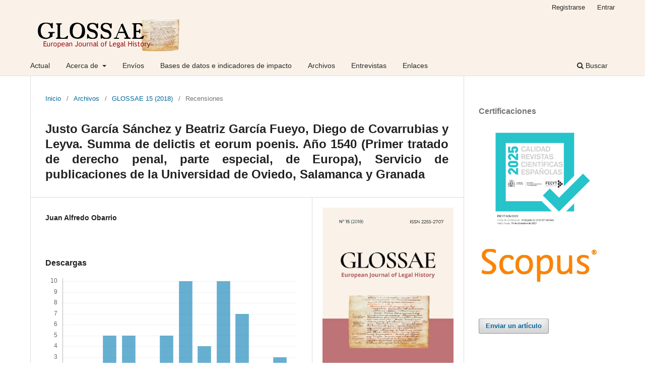

--- FILE ---
content_type: text/html; charset=utf-8
request_url: https://glossae.eu/glossaeojs/article/view/343?articlesBySameAuthorPage=1
body_size: 7012
content:
<!DOCTYPE html>
<html lang="es-ES" xml:lang="es-ES">
<head>
	<meta charset="utf-8">
	<meta name="viewport" content="width=device-width, initial-scale=1.0">
	<title>
		Justo García Sánchez y Beatriz García Fueyo, Diego de Covarrubias y Leyva. Summa de delictis et eorum poenis. Año 1540 (Primer tratado de derecho penal, parte especial, de Europa), Servicio de publicaciones de la Universidad de Oviedo, Salamanca y Granada
							| GLOSSAE. European Journal of Legal History
			</title>

	
<meta name="generator" content="Open Journal Systems 3.3.0.7">
<meta name="gs_meta_revision" content="1.1"/>
<meta name="citation_journal_title" content="GLOSSAE. European Journal of Legal History"/>
<meta name="citation_journal_abbrev" content="Glossae"/>
<meta name="citation_issn" content="2255-2707"/> 
<meta name="citation_author" content="Juan Alfredo Obarrio"/>
<meta name="citation_title" content="Justo García Sánchez y Beatriz García Fueyo, Diego de Covarrubias y Leyva. Summa de delictis et eorum poenis. Año 1540 (Primer tratado de derecho penal, parte especial, de Europa), Servicio de publicaciones de la Universidad de Oviedo, Salamanca y Granada"/>
<meta name="citation_language" content="es"/>
<meta name="citation_date" content="2018/11/01"/>
<meta name="citation_firstpage" content="325"/>
<meta name="citation_lastpage" content="330"/>
<meta name="citation_abstract_html_url" content="https://glossae.eu/glossaeojs/article/view/343"/>
<meta name="citation_pdf_url" content="https://glossae.eu/glossaeojs/article/download/343/320"/>
<link rel="schema.DC" href="http://purl.org/dc/elements/1.1/" />
<meta name="DC.Creator.PersonalName" content="Juan Alfredo Obarrio"/>
<meta name="DC.Date.created" scheme="ISO8601" content="2018-11-01"/>
<meta name="DC.Date.dateSubmitted" scheme="ISO8601" content="2022-11-14"/>
<meta name="DC.Date.issued" scheme="ISO8601" content="2018-11-01"/>
<meta name="DC.Date.modified" scheme="ISO8601" content="2022-11-14"/>
<meta name="DC.Description" xml:lang="en" content=""/>
<meta name="DC.Description" xml:lang="es" content=""/>
<meta name="DC.Format" scheme="IMT" content="application/pdf"/>
<meta name="DC.Identifier" content="343"/>
<meta name="DC.Identifier.pageNumber" content="pp. 325-330"/>
<meta name="DC.Identifier.URI" content="https://glossae.eu/glossaeojs/article/view/343"/>
<meta name="DC.Language" scheme="ISO639-1" content="es"/>
<meta name="DC.Rights" content="Derechos de autor 2022 "/>
<meta name="DC.Rights" content=""/>
<meta name="DC.Source" content="GLOSSAE. European Journal of Legal History"/>
<meta name="DC.Source.ISSN" content="2255-2707"/>
<meta name="DC.Source.URI" content="https://glossae.eu/glossaeojs"/>
<meta name="DC.Title" content="Justo García Sánchez y Beatriz García Fueyo, Diego de Covarrubias y Leyva. Summa de delictis et eorum poenis. Año 1540 (Primer tratado de derecho penal, parte especial, de Europa), Servicio de publicaciones de la Universidad de Oviedo, Salamanca y Granada"/>
<meta name="DC.Type" content="Text.Serial.Journal"/>
<meta name="DC.Type.articleType" content="Recensiones"/>

	<link rel="stylesheet" href="https://glossae.eu/glossaeojs/$$$call$$$/page/page/css?name=stylesheet" type="text/css" /><link rel="stylesheet" href="https://glossae.eu/glossaeojs/$$$call$$$/page/page/css?name=font" type="text/css" /><link rel="stylesheet" href="https://glossae.eu/lib/pkp/styles/fontawesome/fontawesome.css?v=3.3.0.7" type="text/css" /><link rel="stylesheet" href="https://glossae.eu/public/journals/3/styleSheet.css?d=2023-03-22+23%3A46%3A41" type="text/css" />
</head>
<body class="pkp_page_article pkp_op_view has_site_logo" dir="ltr">

	<div class="pkp_structure_page">

				<header class="pkp_structure_head" id="headerNavigationContainer" role="banner">
						 <nav class="cmp_skip_to_content" aria-label="Salta a los enlaces de contenido">
	<a href="#pkp_content_main">Ir al contenido principal</a>
	<a href="#siteNav">Ir al menú de navegación principal</a>
		<a href="#pkp_content_footer">Ir al pie de página del sitio</a>
</nav>

			<div class="pkp_head_wrapper">

				<div class="pkp_site_name_wrapper">
					<button class="pkp_site_nav_toggle">
						<span>Open Menu</span>
					</button>
										<div class="pkp_site_name">
																<a href="						https://glossae.eu/glossaeojs/index
					" class="is_img">
							<img src="https://glossae.eu/public/journals/3/pageHeaderLogoImage_es_ES.png" width="299" height="69" alt="GLOSSAE" />
						</a>
										</div>
				</div>

				
				<nav class="pkp_site_nav_menu" aria-label="Navegación del sitio">
					<a id="siteNav"></a>
					<div class="pkp_navigation_primary_row">
						<div class="pkp_navigation_primary_wrapper">
																				<ul id="navigationPrimary" class="pkp_navigation_primary pkp_nav_list">
								<li class="">
				<a href="https://glossae.eu/glossaeojs/issue/current">
					Actual
				</a>
							</li>
								<li class="">
				<a href="https://glossae.eu/glossaeojs/about">
					Acerca de
				</a>
									<ul>
																					<li class="">
									<a href="https://glossae.eu/glossaeojs/about">
										Sobre la revista
									</a>
								</li>
																												<li class="">
									<a href="https://glossae.eu/glossaeojs/about/editorialTeam">
										Equipo editorial
									</a>
								</li>
																																									<li class="">
									<a href="https://glossae.eu/glossaeojs/about/contact">
										Contacto
									</a>
								</li>
																		</ul>
							</li>
								<li class="">
				<a href="https://glossae.eu/glossaeojs/about/submissions">
					Envíos
				</a>
							</li>
								<li class="">
				<a href="https://glossae.eu/glossaeojs/data-bases">
					Bases de datos e indicadores de impacto
				</a>
							</li>
								<li class="">
				<a href="https://glossae.eu/glossaeojs/issue/archive">
					Archivos
				</a>
							</li>
								<li class="">
				<a href="https://glossae.eu/glossaeojs/entrevistas">
					Entrevistas
				</a>
							</li>
								<li class="">
				<a href="https://glossae.eu/glossaeojs/enlaces">
					Enlaces
				</a>
							</li>
																	</ul>

				

																						<div class="pkp_navigation_search_wrapper">
									<a href="https://glossae.eu/glossaeojs/search" class="pkp_search pkp_search_desktop">
										<span class="fa fa-search" aria-hidden="true"></span>
										Buscar
									</a>
								</div>
													</div>
					</div>
					<div class="pkp_navigation_user_wrapper" id="navigationUserWrapper">
							<ul id="navigationUser" class="pkp_navigation_user pkp_nav_list">
								<li class="profile">
				<a href="https://glossae.eu/glossaeojs/user/register">
					Registrarse
				</a>
							</li>
								<li class="profile">
				<a href="https://glossae.eu/glossaeojs/login">
					Entrar
				</a>
							</li>
										</ul>

					</div>
				</nav>
			</div><!-- .pkp_head_wrapper -->
		</header><!-- .pkp_structure_head -->

						<div class="pkp_structure_content has_sidebar">
			<div class="pkp_structure_main" role="main">
				<a id="pkp_content_main"></a>

<div class="page page_article">
			<nav class="cmp_breadcrumbs" role="navigation" aria-label="Usted está aquí:">
	<ol>
		<li>
			<a href="https://glossae.eu/glossaeojs/index">
				Inicio
			</a>
			<span class="separator">/</span>
		</li>
		<li>
			<a href="https://glossae.eu/glossaeojs/issue/archive">
				Archivos
			</a>
			<span class="separator">/</span>
		</li>
					<li>
				<a href="https://glossae.eu/glossaeojs/issue/view/16">
					GLOSSAE 15 (2018)
				</a>
				<span class="separator">/</span>
			</li>
				<li class="current" aria-current="page">
			<span aria-current="page">
									Recensiones
							</span>
		</li>
	</ol>
</nav>
	
		  	 <article class="obj_article_details">

		
	<h1 class="page_title">
		Justo García Sánchez y Beatriz García Fueyo, Diego de Covarrubias y Leyva. Summa de delictis et eorum poenis. Año 1540 (Primer tratado de derecho penal, parte especial, de Europa), Servicio de publicaciones de la Universidad de Oviedo, Salamanca y Granada
	</h1>

	
	<div class="row">
		<div class="main_entry">

							<section class="item authors">
					<h2 class="pkp_screen_reader">Autores/as</h2>
					<ul class="authors">
											<li>
							<span class="name">
								Juan Alfredo Obarrio
							</span>
																				</li>
										</ul>
				</section>
			
																					
						
						
			<div class="item downloads_chart">
	<h3 class="label">
		Descargas
	</h3>
	<div class="value">
		<canvas class="usageStatsGraph" data-object-type="Submission" data-object-id="343"></canvas>
		<div class="usageStatsUnavailable" data-object-type="Submission" data-object-id="343">
			Los datos de descargas todavía no están disponibles.
		</div>
	</div>
</div>


																			
						
		</div><!-- .main_entry -->

		<div class="entry_details">

										<div class="item cover_image">
					<div class="sub_item">
													<a href="https://glossae.eu/glossaeojs/issue/view/16">
								<img src="https://glossae.eu/public/journals/3/cover_issue_16_es_ES.png" alt="">
							</a>
											</div>
				</div>
			
										<div class="item galleys">
					<h2 class="pkp_screen_reader">
						Descargas
					</h2>
					<ul class="value galleys_links">
													<li>
								
	
							

<a class="obj_galley_link pdf" href="https://glossae.eu/glossaeojs/article/view/343/320">

		
	PDF

	</a>
							</li>
											</ul>
				</div>
						
						<div class="item published">
				<section class="sub_item">
					<h2 class="label">
						Publicado
					</h2>
					<div class="value">
																			<span>2018-11-01</span>
																	</div>
				</section>
							</div>
			
										<div class="item citation">
					<section class="sub_item citation_display">
						<h2 class="label">
							Cómo citar
						</h2>
						<div class="value">
							<div id="citationOutput" role="region" aria-live="polite">
								<div class="csl-bib-body">
  <div class="csl-entry">Juan Alfredo Obarrio. (2018). Justo García Sánchez y Beatriz García Fueyo, Diego de Covarrubias y Leyva. Summa de delictis et eorum poenis. Año 1540 (Primer tratado de derecho penal, parte especial, de Europa), Servicio de publicaciones de la Universidad de Oviedo, Salamanca y Granada. <i>GLOSSAE. European Journal of Legal History</i>, (15), pp. 325–330. Recuperado a partir de https://glossae.eu/glossaeojs/article/view/343</div>
</div>
							</div>
							<div class="citation_formats">
								<button class="cmp_button citation_formats_button" aria-controls="cslCitationFormats" aria-expanded="false" data-csl-dropdown="true">
									Más formatos de cita
								</button>
								<div id="cslCitationFormats" class="citation_formats_list" aria-hidden="true">
									<ul class="citation_formats_styles">
																					<li>
												<a
													aria-controls="citationOutput"
													href="https://glossae.eu/glossaeojs/citationstylelanguage/get/acm-sig-proceedings?submissionId=343&amp;publicationId=345"
													data-load-citation
													data-json-href="https://glossae.eu/glossaeojs/citationstylelanguage/get/acm-sig-proceedings?submissionId=343&amp;publicationId=345&amp;return=json"
												>
													ACM
												</a>
											</li>
																					<li>
												<a
													aria-controls="citationOutput"
													href="https://glossae.eu/glossaeojs/citationstylelanguage/get/acs-nano?submissionId=343&amp;publicationId=345"
													data-load-citation
													data-json-href="https://glossae.eu/glossaeojs/citationstylelanguage/get/acs-nano?submissionId=343&amp;publicationId=345&amp;return=json"
												>
													ACS
												</a>
											</li>
																					<li>
												<a
													aria-controls="citationOutput"
													href="https://glossae.eu/glossaeojs/citationstylelanguage/get/apa?submissionId=343&amp;publicationId=345"
													data-load-citation
													data-json-href="https://glossae.eu/glossaeojs/citationstylelanguage/get/apa?submissionId=343&amp;publicationId=345&amp;return=json"
												>
													APA
												</a>
											</li>
																					<li>
												<a
													aria-controls="citationOutput"
													href="https://glossae.eu/glossaeojs/citationstylelanguage/get/associacao-brasileira-de-normas-tecnicas?submissionId=343&amp;publicationId=345"
													data-load-citation
													data-json-href="https://glossae.eu/glossaeojs/citationstylelanguage/get/associacao-brasileira-de-normas-tecnicas?submissionId=343&amp;publicationId=345&amp;return=json"
												>
													ABNT
												</a>
											</li>
																					<li>
												<a
													aria-controls="citationOutput"
													href="https://glossae.eu/glossaeojs/citationstylelanguage/get/chicago-author-date?submissionId=343&amp;publicationId=345"
													data-load-citation
													data-json-href="https://glossae.eu/glossaeojs/citationstylelanguage/get/chicago-author-date?submissionId=343&amp;publicationId=345&amp;return=json"
												>
													Chicago
												</a>
											</li>
																					<li>
												<a
													aria-controls="citationOutput"
													href="https://glossae.eu/glossaeojs/citationstylelanguage/get/harvard-cite-them-right?submissionId=343&amp;publicationId=345"
													data-load-citation
													data-json-href="https://glossae.eu/glossaeojs/citationstylelanguage/get/harvard-cite-them-right?submissionId=343&amp;publicationId=345&amp;return=json"
												>
													Harvard
												</a>
											</li>
																					<li>
												<a
													aria-controls="citationOutput"
													href="https://glossae.eu/glossaeojs/citationstylelanguage/get/ieee?submissionId=343&amp;publicationId=345"
													data-load-citation
													data-json-href="https://glossae.eu/glossaeojs/citationstylelanguage/get/ieee?submissionId=343&amp;publicationId=345&amp;return=json"
												>
													IEEE
												</a>
											</li>
																					<li>
												<a
													aria-controls="citationOutput"
													href="https://glossae.eu/glossaeojs/citationstylelanguage/get/modern-language-association?submissionId=343&amp;publicationId=345"
													data-load-citation
													data-json-href="https://glossae.eu/glossaeojs/citationstylelanguage/get/modern-language-association?submissionId=343&amp;publicationId=345&amp;return=json"
												>
													MLA
												</a>
											</li>
																					<li>
												<a
													aria-controls="citationOutput"
													href="https://glossae.eu/glossaeojs/citationstylelanguage/get/turabian-fullnote-bibliography?submissionId=343&amp;publicationId=345"
													data-load-citation
													data-json-href="https://glossae.eu/glossaeojs/citationstylelanguage/get/turabian-fullnote-bibliography?submissionId=343&amp;publicationId=345&amp;return=json"
												>
													Turabian
												</a>
											</li>
																					<li>
												<a
													aria-controls="citationOutput"
													href="https://glossae.eu/glossaeojs/citationstylelanguage/get/vancouver?submissionId=343&amp;publicationId=345"
													data-load-citation
													data-json-href="https://glossae.eu/glossaeojs/citationstylelanguage/get/vancouver?submissionId=343&amp;publicationId=345&amp;return=json"
												>
													Vancouver
												</a>
											</li>
																			</ul>
																			<div class="label">
											Descargar cita
										</div>
										<ul class="citation_formats_styles">
																							<li>
													<a href="https://glossae.eu/glossaeojs/citationstylelanguage/download/ris?submissionId=343&amp;publicationId=345">
														<span class="fa fa-download"></span>
														Endnote/Zotero/Mendeley (RIS)
													</a>
												</li>
																							<li>
													<a href="https://glossae.eu/glossaeojs/citationstylelanguage/download/bibtex?submissionId=343&amp;publicationId=345">
														<span class="fa fa-download"></span>
														BibTeX
													</a>
												</li>
																					</ul>
																	</div>
							</div>
						</div>
					</section>
				</div>
			
										<div class="item issue">

											<section class="sub_item">
							<h2 class="label">
								Número
							</h2>
							<div class="value">
								<a class="title" href="https://glossae.eu/glossaeojs/issue/view/16">
									GLOSSAE 15 (2018)
								</a>
							</div>
						</section>
					
											<section class="sub_item">
							<h2 class="label">
								Sección
							</h2>
							<div class="value">
								Recensiones
							</div>
						</section>
					
									</div>
			
															
										<div class="item copyright">
					<h2 class="label">
						Licencia
					</h2>
										<p>Creative Commons Reconocimiento-NoComercial-SinObraDerivada 4.0 España (CC BY-NC-ND 4.0 ES)</p>
				</div>
			
			

		</div><!-- .entry_details -->
	</div><!-- .row -->

</article>

	<div id="articlesBySameAuthorList">
						<h3>Artículos más leídos del mismo autor/a</h3>

			<ul>
																													<li>
													Juan Alfredo Obarrio,
												<a href="https://glossae.eu/glossaeojs/article/view/494">
							 Borges frente al nacionalsocialismo
						</a>,
						<a href="https://glossae.eu/glossaeojs/issue/view/20">
							GLOSSAE. European Journal of Legal History: GLOSSAE 19 (2022)
						</a>
					</li>
																													<li>
													Juan Alfredo Obarrio,
												<a href="https://glossae.eu/glossaeojs/article/view/245">
							La cessio bonorum en la tradición jurídica medieval
						</a>,
						<a href="https://glossae.eu/glossaeojs/issue/view/14">
							GLOSSAE. European Journal of Legal History: GLOSSAE 13 (2016)
						</a>
					</li>
																													<li>
													Juan Alfredo Obarrio,
												<a href="https://glossae.eu/glossaeojs/article/view/509">
							María José Azaustre Fernández, Determinación de la residencia habitual y foros de competencia: del Derecho Romano al reglamento europeo de sucesiones, Pamplona: Thomson Reuters – Aranzadi, 2021, 309 pp. [ISBN: 9788413455099].
						</a>,
						<a href="https://glossae.eu/glossaeojs/issue/view/20">
							GLOSSAE. European Journal of Legal History: GLOSSAE 19 (2022)
						</a>
					</li>
																													<li>
													Juan Alfredo Obarrio,
												<a href="https://glossae.eu/glossaeojs/article/view/522">
							Jakob Fortunat Stagl, Camino desde la servidumbre. Escritos sobre la servidumbre en la Antigüedad, su derrota y la amenaza de su retorno, Madrid: Dykinson (Colección de Monografías de Derecho Romano y Cultura Clásica), 2021, 204 pp. [ISBN: 978-84- 1377-429-9]
						</a>,
						<a href="https://glossae.eu/glossaeojs/issue/view/20">
							GLOSSAE. European Journal of Legal History: GLOSSAE 19 (2022)
						</a>
					</li>
																													<li>
													Juan Alfredo Obarrio,
												<a href="https://glossae.eu/glossaeojs/article/view/518">
							José María Torralba, Una educación liberal. Elogio de los grandes libros, Madrid: Encuentro, 2022, 172 pp. [ISBN: 978-84-1339-095-6]
						</a>,
						<a href="https://glossae.eu/glossaeojs/issue/view/20">
							GLOSSAE. European Journal of Legal History: GLOSSAE 19 (2022)
						</a>
					</li>
																													<li>
													Juan Alfredo Obarrio,
												<a href="https://glossae.eu/glossaeojs/article/view/511">
							Francisco Esteban Bara, Chistes de Eugenio para la Universidad, España: Caligrama, 2021, 241 pp. [ISBN: 9788418787317]
						</a>,
						<a href="https://glossae.eu/glossaeojs/issue/view/20">
							GLOSSAE. European Journal of Legal History: GLOSSAE 19 (2022)
						</a>
					</li>
																													<li>
													Wim Decock,
													Aniceto Masferrer,
													Juan Alfredo Obarrio,
												<a href="https://glossae.eu/glossaeojs/article/view/230">
							Ius Comune e Historia del Derecho
						</a>,
						<a href="https://glossae.eu/glossaeojs/issue/view/14">
							GLOSSAE. European Journal of Legal History: GLOSSAE 13 (2016)
						</a>
					</li>
																													<li>
													Juan Alfredo Obarrio,
												<a href="https://glossae.eu/glossaeojs/article/view/341">
							Beatriz García Fueyo, Consideraciones sobre la merces, in pecunia numerata, en la locatio-conductio operarum: del Derecho Romano al contrato de trabajo. Prólogo Antonio Fernández de Buján. Madrid: Dykinson, Colección Monografías de Derecho Romano y Cultura Clásica, 2018
						</a>,
						<a href="https://glossae.eu/glossaeojs/issue/view/16">
							GLOSSAE. European Journal of Legal History: GLOSSAE 15 (2018)
						</a>
					</li>
																													<li>
													Juan Alfredo Obarrio,
												<a href="https://glossae.eu/glossaeojs/article/view/479">
							Aniceto Masferrer, De la honestidad a la integridad sexual. La formación del Derecho penal sexual español en el marco de la cultura occidental, Cizur Menor: Thomson Reuters – Aranzadi, 2020, 518 pp. [ISBN: 9788413454719]
						</a>,
						<a href="https://glossae.eu/glossaeojs/issue/view/19">
							GLOSSAE. European Journal of Legal History: GLOSSAE 18 (2021)
						</a>
					</li>
																													<li>
													Juan Alfredo Obarrio,
												<a href="https://glossae.eu/glossaeojs/article/view/331">
							Juan Antonio Bueno Delgado, El edicto justinianeo de los “Tres Capítulos” en el marco de la disputa cristológica sobre la doble naturaleza de Cristo. Colección Monografías de Derecho Romano y Cultura Clásica. Sección: Derecho Público y Privado Romano,Dykinson, Madrid, 2018
						</a>,
						<a href="https://glossae.eu/glossaeojs/issue/view/16">
							GLOSSAE. European Journal of Legal History: GLOSSAE 15 (2018)
						</a>
					</li>
							</ul>
			<div id="articlesBySameAuthorPages">
				<strong>1</strong>&nbsp;<a href="https://glossae.eu/glossaeojs/article/view/343?articlesBySameAuthorPage=2#articlesBySameAuthor">2</a>&nbsp;<a href="https://glossae.eu/glossaeojs/article/view/343?articlesBySameAuthorPage=3#articlesBySameAuthor">3</a>&nbsp;<a href="https://glossae.eu/glossaeojs/article/view/343?articlesBySameAuthorPage=4#articlesBySameAuthor">4</a>&nbsp;<a href="https://glossae.eu/glossaeojs/article/view/343?articlesBySameAuthorPage=2#articlesBySameAuthor">&gt;</a>&nbsp;<a href="https://glossae.eu/glossaeojs/article/view/343?articlesBySameAuthorPage=4#articlesBySameAuthor">&gt;&gt;</a>&nbsp;
			</div>
			</div>


</div><!-- .page -->

	</div><!-- pkp_structure_main -->

									<div class="pkp_structure_sidebar left" role="complementary" aria-label="Barra lateral">
				<div class="pkp_block block_custom" id="customblock-certificaciones">
	<h2 class="title">Certificaciones</h2>
	<div class="content">
		<p><img src="https://www.glossae.eu/public/site/images/glossaeojs/logo-fecyt-2025.jpg" alt="" width="577" height="577"><img src="https://www.glossae.eu/public/site/images/glossaeojs/scopus-logo.jpg" alt="" width="412" height="132"></p>
	</div>
</div>
<div class="pkp_block block_make_submission">
	<h2 class="pkp_screen_reader">
		Enviar un artículo
	</h2>

	<div class="content">
		<a class="block_make_submission_link" href="https://glossae.eu/glossaeojs/about/submissions">
			Enviar un artículo
		</a>
	</div>
</div>
<div class="pkp_block block_language">
	<h2 class="title">
		Idioma
	</h2>

	<div class="content">
		<ul>
							<li class="locale_es_ES current" lang="es-ES">
					<a href="https://glossae.eu/glossaeojs/user/setLocale/es_ES?source=%2Fglossaeojs%2Farticle%2Fview%2F343%3FarticlesBySameAuthorPage%3D1">
						Español (España)
					</a>
				</li>
							<li class="locale_en_US" lang="en-US">
					<a href="https://glossae.eu/glossaeojs/user/setLocale/en_US?source=%2Fglossaeojs%2Farticle%2Fview%2F343%3FarticlesBySameAuthorPage%3D1">
						English
					</a>
				</li>
					</ul>
	</div>
</div><!-- .block_language -->
<div class="pkp_block block_information">
	<h2 class="title">Información</h2>
	<div class="content">
		<ul>
							<li>
					<a href="https://glossae.eu/glossaeojs/information/readers">
						Para lectores/as
					</a>
				</li>
										<li>
					<a href="https://glossae.eu/glossaeojs/information/authors">
						Para autores/as
					</a>
				</li>
										<li>
					<a href="https://glossae.eu/glossaeojs/information/librarians">
						Para bibliotecarios/as
					</a>
				</li>
					</ul>
	</div>
</div>
<div class="pkp_block block_developed_by">
	<div class="content">
		<span class="title">Más visitados (60 días)</span>
			<ul class="most_read">
							<li class="most_read_article">
					<div class="most_read_article_title"><a href="https://glossae.eu/glossaeojs/article/view/740">Los jueces de apelaciones de Canarias en el Antiguo Régimen</a></div>
					<div class="most_read_article_journal"><span class="fa fa-eye"></span> 134</div>
				</li>
							<li class="most_read_article">
					<div class="most_read_article_title"><a href="https://glossae.eu/glossaeojs/article/view/494"> Borges frente al nacionalsocialismo</a></div>
					<div class="most_read_article_journal"><span class="fa fa-eye"></span> 131</div>
				</li>
							<li class="most_read_article">
					<div class="most_read_article_title"><a href="https://glossae.eu/glossaeojs/article/view/395">Argentina’s Participation in the International Penal and Penitentiary Congress (1872-1950)</a></div>
					<div class="most_read_article_journal"><span class="fa fa-eye"></span> 126</div>
				</li>
							<li class="most_read_article">
					<div class="most_read_article_title"><a href="https://glossae.eu/glossaeojs/article/view/741">El indulto y su discreta presencia en la jurisprudencia del Tribunal  Supremo (1870-1976)</a></div>
					<div class="most_read_article_journal"><span class="fa fa-eye"></span> 126</div>
				</li>
							<li class="most_read_article">
					<div class="most_read_article_title"><a href="https://glossae.eu/glossaeojs/article/view/756">Dirk Heirbaut, Redefining Codification. A Comparative History of Civil, Commercial,  and Procedural Codes, Oxford University Press, Oxford, 2025, 462 pp. [ISBN:  9780198947370.001.0001]</a></div>
					<div class="most_read_article_journal"><span class="fa fa-eye"></span> 125</div>
				</li>
						</ul>
	</div>
</div>

			</div><!-- pkp_sidebar.left -->
			</div><!-- pkp_structure_content -->

<div class="pkp_structure_footer_wrapper" role="contentinfo">
	<a id="pkp_content_footer"></a>

	<div class="pkp_structure_footer">

					<div class="pkp_footer_content">
				<p>© 2025 Instituto de Estudios Sociales, Políticos y Jurídicos, Fundación Universitas – GLOSSAE. European Journal of Legal History</p>
			</div>
		
		<div class="pkp_brand_footer" role="complementary">
			<a href="https://glossae.eu/glossaeojs/about/aboutThisPublishingSystem">
				<img alt="Más información acerca del sistema de publicación, de la plataforma y del flujo de trabajo de OJS/PKP." src="https://glossae.eu/templates/images/ojs_brand.png">
			</a>
		</div>
	</div>
</div><!-- pkp_structure_footer_wrapper -->

</div><!-- pkp_structure_page -->

<script src="https://glossae.eu/lib/pkp/lib/vendor/components/jquery/jquery.min.js?v=3.3.0.7" type="text/javascript"></script><script src="https://glossae.eu/lib/pkp/lib/vendor/components/jqueryui/jquery-ui.min.js?v=3.3.0.7" type="text/javascript"></script><script src="https://glossae.eu/plugins/themes/default/js/lib/popper/popper.js?v=3.3.0.7" type="text/javascript"></script><script src="https://glossae.eu/plugins/themes/default/js/lib/bootstrap/util.js?v=3.3.0.7" type="text/javascript"></script><script src="https://glossae.eu/plugins/themes/default/js/lib/bootstrap/dropdown.js?v=3.3.0.7" type="text/javascript"></script><script src="https://glossae.eu/plugins/themes/default/js/main.js?v=3.3.0.7" type="text/javascript"></script><script src="https://glossae.eu/plugins/generic/citationStyleLanguage/js/articleCitation.js?v=3.3.0.7" type="text/javascript"></script><script type="text/javascript">var pkpUsageStats = pkpUsageStats || {};pkpUsageStats.data = pkpUsageStats.data || {};pkpUsageStats.data.Submission = pkpUsageStats.data.Submission || {};pkpUsageStats.data.Submission[343] = {"data":{"2022":{"1":0,"2":0,"3":0,"4":0,"5":0,"6":0,"7":0,"8":0,"9":0,"10":0,"11":0,"12":1},"2023":{"1":1,"2":0,"3":0,"4":0,"5":1,"6":0,"7":0,"8":6,"9":2,"10":0,"11":1,"12":1},"2024":{"1":1,"2":0,"3":0,"4":2,"5":1,"6":5,"7":0,"8":0,"9":0,"10":0,"11":0,"12":0},"2025":{"1":0,"2":0,"3":0,"4":5,"5":5,"6":2,"7":5,"8":10,"9":4,"10":10,"11":7,"12":1},"2026":{"1":3,"2":0,"3":0,"4":0,"5":0,"6":0,"7":0,"8":0,"9":0,"10":0,"11":0,"12":0}},"label":"Todas las descargas","color":"79,181,217","total":74};</script><script src="https://cdnjs.cloudflare.com/ajax/libs/Chart.js/2.0.1/Chart.js?v=3.3.0.7" type="text/javascript"></script><script type="text/javascript">var pkpUsageStats = pkpUsageStats || {};pkpUsageStats.locale = pkpUsageStats.locale || {};pkpUsageStats.locale.months = ["Ene","Feb","Mar","Abr","May","Jun","Jul","Ago","Sep","Oct","Nov","Dic"];pkpUsageStats.config = pkpUsageStats.config || {};pkpUsageStats.config.chartType = "bar";</script><script src="https://glossae.eu/plugins/generic/usageStats/js/UsageStatsFrontendHandler.js?v=3.3.0.7" type="text/javascript"></script>


</body>
</html>
